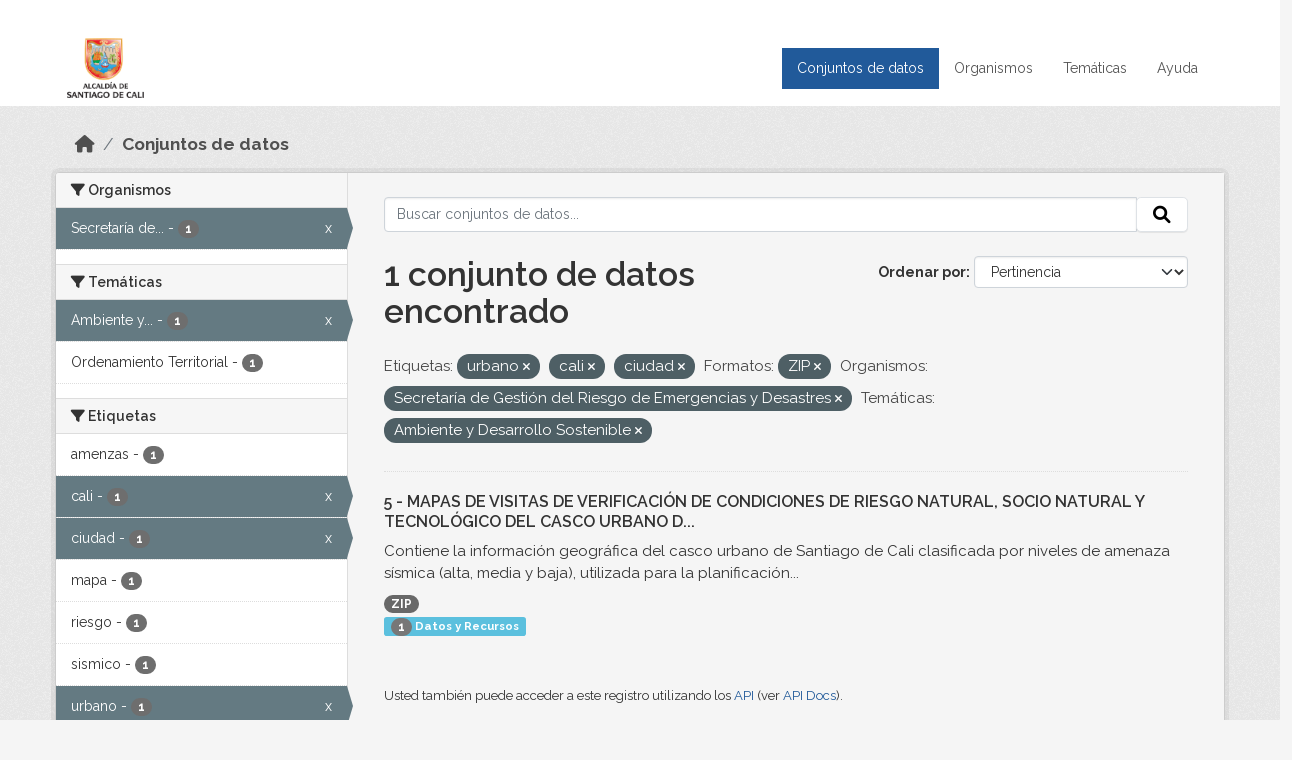

--- FILE ---
content_type: text/html; charset=utf-8
request_url: https://datos.cali.gov.co/dataset?tags=urbano&tags=cali&res_format=ZIP&organization=secretaria-de-gestion-del-riesgo-de-emergencias-y-desastres&tags=ciudad&groups=ambiente-y-desarrollo-sostenible
body_size: 41331
content:
<!DOCTYPE html>
<!--[if IE 9]> <html lang="es" class="ie9"> <![endif]-->
<!--[if gt IE 8]><!--> <html lang="es"  > <!--<![endif]-->
  <head>
    <meta charset="utf-8" />
      <meta name="csrf_field_name" content="_csrf_token" />
      <meta name="_csrf_token" content="ImNhNjU0NGI3Mjc4NjI3YWQxODdlODUzOWNmMTI4MmQ0MWIzNWVkNTUi.aX3qtA.tJp2ReZJgkUGwIbOTfJX_TKlpLo" />

      <meta name="generator" content="ckan 2.10.4" />
      <meta name="viewport" content="width=device-width, initial-scale=1.0">
    <title>Conjunto de datos - Datos Abiertos Cali</title>

    
    
    <link rel="shortcut icon" href="/img/favicon.ico" />
    
    
        <!-- Google tag (gtag.js) -->
<script async src="https://www.googletagmanager.com/gtag/js?id=G-2GPXESL37B"></script>
<script>
 window.dataLayer = window.dataLayer || [];
 function gtag(){dataLayer.push(arguments);}

 gtag('set', 'linker', );
 gtag('js', new Date());

 gtag('config', 'G-2GPXESL37B', {
     anonymize_ip: true,
     linker: {
         domains: []
     }
 });
</script>
    

  
  
      
      
      
    
  
  

  


    
      
      
    

    
    <link href="/webassets/base/1c87a999_main.css" rel="stylesheet"/>
<link href="/webassets/webassets-external/57f7216b780409588d6765cfa4db3c8a_custom.css" rel="stylesheet"/>
<link href="/css/rating.css" rel="stylesheet"/>
<link href="/webassets/ckanext-activity/6ac15be0_activity.css" rel="stylesheet"/>
    
  </head>

  
  <body data-site-root="https://datos.cali.gov.co/" data-locale-root="https://datos.cali.gov.co/" >

    
    <div class="visually-hidden-focusable"><a href="#content">Skip to main content</a></div>
  

  
    

<header class="account-masthead">
  <div class="container">
    
    
    
  </div>
</header>

<header class="navbar navbar-expand-lg navbar-static-top masthead">
    
  <div class="container">
    <div class="row row-cols-md-2 w-100">
      <hgroup class="header-image navbar-left col">
        
        <a class="logo" href="/">
        <!--
          <img class="image-header" src="/img/lema-alcaldia-cali.png" alt="Datos Abiertos - Alcaldía de Santiago de Cali"
              title="Alcaldía de Santiago de Cali">
        -->
          <img class="image-header" src="/img/logo-alcaldia-cali.png" alt="Datos Abiertos - Alcaldía de Santiago de Cali"
              title="Alcaldía de Santiago de Cali">
          <span class="title-header sr-only">Datos Abiertos</span>
        </a>
        
      </hgroup>
      <di class="col text-end">
        <button class="navbar-toggler" type="button" data-bs-toggle="collapse" data-bs-target="#navbarSupportedContent" aria-controls="navbarSupportedContent" aria-expanded="false" aria-label="Toggle navigation">
          <span class="navbar-toggler-icon"></span>
        </button>
      </div>
      <!-- <div class="navbar-right">
        <button data-target="#main-navigation-toggle" data-toggle="collapse" class="navbar-toggle collapsed"
                type="button">
          <span class="fa fa-bars"></span>
        </button>
      </div> -->

      <div class="collapse navbar-collapse col justify-content-end" id="main-navigation-toggle">
        
        <nav class="section navigation">
          <ul class="navbar-nav me-auto mb-2 mb-lg-0">
            
            <li class="active"><a href="/dataset/">Conjuntos de datos</a></li><li><a href="/organization/">Organismos</a></li><li><a href="/group/">Temáticas</a></li><li><a href="/pages/ayuda">Ayuda</a></li>
            
          </ul>
        </nav>
         
        
        
      </div>
    </div>
  </div>
</header>

  
    <div class="main">
      <div id="content" class="container">
        
          
            <div class="flash-messages">
              
                
              
            </div>
          

          
            <div class="toolbar" role="navigation" aria-label="Miga de pan">
              
                
                  <ol class="breadcrumb">
                    
<li class="home"><a href="/" aria-label="Inicio"><i class="fa fa-home"></i><span> Inicio</span></a></li>
                    
  <li class="active"><a href="/dataset/">Conjuntos de datos</a></li>

                  </ol>
                
              
            </div>
          

          <div class="row wrapper">
            
            
            

            
              <aside class="secondary col-md-3">
                
                
  <div class="filters">
    <div>
      
        

    
    
	
	    
		<section class="module module-narrow module-shallow">
		    
			<h2 class="module-heading">
			    <i class="fa fa-filter"></i>
			    Organismos
			</h2>
		    
		    
			
			    
				<nav aria-label="Organismos">
				    <ul class="list-unstyled nav nav-simple nav-facet">
					
					    
					    
					    
					    
					    <li class="nav-item  active">
						<a href="/dataset/?tags=urbano&amp;tags=cali&amp;tags=ciudad&amp;res_format=ZIP&amp;groups=ambiente-y-desarrollo-sostenible" title="Secretaría de Gestión del Riesgo de Emergencias y Desastres">
						    <span class="item-label">Secretaría de...</span>
						    <span class="hidden separator"> - </span>
						    <span class="item-count badge">1</span>
							<span class="facet-close">x</span>
						</a>
					    </li>
					
				    </ul>
				</nav>

				<p class="module-footer">
				    
					
				    
				</p>
			    
			
		    
		</section>
	    
	
    

      
        

    
    
	
	    
		<section class="module module-narrow module-shallow">
		    
			<h2 class="module-heading">
			    <i class="fa fa-filter"></i>
			    Temáticas
			</h2>
		    
		    
			
			    
				<nav aria-label="Temáticas">
				    <ul class="list-unstyled nav nav-simple nav-facet">
					
					    
					    
					    
					    
					    <li class="nav-item  active">
						<a href="/dataset/?tags=urbano&amp;tags=cali&amp;tags=ciudad&amp;res_format=ZIP&amp;organization=secretaria-de-gestion-del-riesgo-de-emergencias-y-desastres" title="Ambiente y Desarrollo Sostenible">
						    <span class="item-label">Ambiente y...</span>
						    <span class="hidden separator"> - </span>
						    <span class="item-count badge">1</span>
							<span class="facet-close">x</span>
						</a>
					    </li>
					
					    
					    
					    
					    
					    <li class="nav-item ">
						<a href="/dataset/?tags=urbano&amp;tags=cali&amp;tags=ciudad&amp;res_format=ZIP&amp;organization=secretaria-de-gestion-del-riesgo-de-emergencias-y-desastres&amp;groups=ambiente-y-desarrollo-sostenible&amp;groups=ordenamiento-territorial" title="">
						    <span class="item-label">Ordenamiento Territorial</span>
						    <span class="hidden separator"> - </span>
						    <span class="item-count badge">1</span>
							
						</a>
					    </li>
					
				    </ul>
				</nav>

				<p class="module-footer">
				    
					
				    
				</p>
			    
			
		    
		</section>
	    
	
    

      
        

    
    
	
	    
		<section class="module module-narrow module-shallow">
		    
			<h2 class="module-heading">
			    <i class="fa fa-filter"></i>
			    Etiquetas
			</h2>
		    
		    
			
			    
				<nav aria-label="Etiquetas">
				    <ul class="list-unstyled nav nav-simple nav-facet">
					
					    
					    
					    
					    
					    <li class="nav-item ">
						<a href="/dataset/?tags=urbano&amp;tags=cali&amp;tags=ciudad&amp;res_format=ZIP&amp;organization=secretaria-de-gestion-del-riesgo-de-emergencias-y-desastres&amp;groups=ambiente-y-desarrollo-sostenible&amp;tags=amenzas" title="">
						    <span class="item-label">amenzas</span>
						    <span class="hidden separator"> - </span>
						    <span class="item-count badge">1</span>
							
						</a>
					    </li>
					
					    
					    
					    
					    
					    <li class="nav-item  active">
						<a href="/dataset/?tags=urbano&amp;tags=ciudad&amp;res_format=ZIP&amp;organization=secretaria-de-gestion-del-riesgo-de-emergencias-y-desastres&amp;groups=ambiente-y-desarrollo-sostenible" title="">
						    <span class="item-label">cali</span>
						    <span class="hidden separator"> - </span>
						    <span class="item-count badge">1</span>
							<span class="facet-close">x</span>
						</a>
					    </li>
					
					    
					    
					    
					    
					    <li class="nav-item  active">
						<a href="/dataset/?tags=urbano&amp;tags=cali&amp;res_format=ZIP&amp;organization=secretaria-de-gestion-del-riesgo-de-emergencias-y-desastres&amp;groups=ambiente-y-desarrollo-sostenible" title="">
						    <span class="item-label">ciudad</span>
						    <span class="hidden separator"> - </span>
						    <span class="item-count badge">1</span>
							<span class="facet-close">x</span>
						</a>
					    </li>
					
					    
					    
					    
					    
					    <li class="nav-item ">
						<a href="/dataset/?tags=urbano&amp;tags=cali&amp;tags=ciudad&amp;res_format=ZIP&amp;organization=secretaria-de-gestion-del-riesgo-de-emergencias-y-desastres&amp;groups=ambiente-y-desarrollo-sostenible&amp;tags=mapa" title="">
						    <span class="item-label">mapa</span>
						    <span class="hidden separator"> - </span>
						    <span class="item-count badge">1</span>
							
						</a>
					    </li>
					
					    
					    
					    
					    
					    <li class="nav-item ">
						<a href="/dataset/?tags=urbano&amp;tags=cali&amp;tags=ciudad&amp;res_format=ZIP&amp;organization=secretaria-de-gestion-del-riesgo-de-emergencias-y-desastres&amp;groups=ambiente-y-desarrollo-sostenible&amp;tags=riesgo" title="">
						    <span class="item-label">riesgo</span>
						    <span class="hidden separator"> - </span>
						    <span class="item-count badge">1</span>
							
						</a>
					    </li>
					
					    
					    
					    
					    
					    <li class="nav-item ">
						<a href="/dataset/?tags=urbano&amp;tags=cali&amp;tags=ciudad&amp;res_format=ZIP&amp;organization=secretaria-de-gestion-del-riesgo-de-emergencias-y-desastres&amp;groups=ambiente-y-desarrollo-sostenible&amp;tags=sismico" title="">
						    <span class="item-label">sismico</span>
						    <span class="hidden separator"> - </span>
						    <span class="item-count badge">1</span>
							
						</a>
					    </li>
					
					    
					    
					    
					    
					    <li class="nav-item  active">
						<a href="/dataset/?tags=cali&amp;tags=ciudad&amp;res_format=ZIP&amp;organization=secretaria-de-gestion-del-riesgo-de-emergencias-y-desastres&amp;groups=ambiente-y-desarrollo-sostenible" title="">
						    <span class="item-label">urbano</span>
						    <span class="hidden separator"> - </span>
						    <span class="item-count badge">1</span>
							<span class="facet-close">x</span>
						</a>
					    </li>
					
				    </ul>
				</nav>

				<p class="module-footer">
				    
					
				    
				</p>
			    
			
		    
		</section>
	    
	
    

      
        

    
    
	
	    
		<section class="module module-narrow module-shallow">
		    
			<h2 class="module-heading">
			    <i class="fa fa-filter"></i>
			    Formatos
			</h2>
		    
		    
			
			    
				<nav aria-label="Formatos">
				    <ul class="list-unstyled nav nav-simple nav-facet">
					
					    
					    
					    
					    
					    <li class="nav-item  active">
						<a href="/dataset/?tags=urbano&amp;tags=cali&amp;tags=ciudad&amp;organization=secretaria-de-gestion-del-riesgo-de-emergencias-y-desastres&amp;groups=ambiente-y-desarrollo-sostenible" title="">
						    <span class="item-label">ZIP</span>
						    <span class="hidden separator"> - </span>
						    <span class="item-count badge">1</span>
							<span class="facet-close">x</span>
						</a>
					    </li>
					
				    </ul>
				</nav>

				<p class="module-footer">
				    
					
				    
				</p>
			    
			
		    
		</section>
	    
	
    

      
        

    
    
	
	    
		<section class="module module-narrow module-shallow">
		    
			<h2 class="module-heading">
			    <i class="fa fa-filter"></i>
			    Licencias
			</h2>
		    
		    
			
			    
				<nav aria-label="Licencias">
				    <ul class="list-unstyled nav nav-simple nav-facet">
					
					    
					    
					    
					    
					    <li class="nav-item ">
						<a href="/dataset/?tags=urbano&amp;tags=cali&amp;tags=ciudad&amp;res_format=ZIP&amp;organization=secretaria-de-gestion-del-riesgo-de-emergencias-y-desastres&amp;groups=ambiente-y-desarrollo-sostenible&amp;license_id=cc-by-sa" title="Creative Commons Attribution Share-Alike">
						    <span class="item-label">Creative Commons...</span>
						    <span class="hidden separator"> - </span>
						    <span class="item-count badge">1</span>
							
						</a>
					    </li>
					
				    </ul>
				</nav>

				<p class="module-footer">
				    
					
				    
				</p>
			    
			
		    
		</section>
	    
	
    

      
    </div>
    <a class="close no-text hide-filters"><i class="fa fa-times-circle"></i><span class="text">close</span></a>
  </div>

              </aside>
            

            
              <div class="primary col-md-9 col-xs-12" role="main">
                
                
  <section class="module">
    <div class="module-content">
      
        
      
      
    
    
    







<form id="dataset-search-form" class="search-form" method="get" data-module="select-switch">

  
    <div class="input-group search-input-group">
      <input aria-label="Buscar conjuntos de datos..." id="field-giant-search" type="text" class="form-control input-lg" name="q" value="" autocomplete="off" placeholder="Buscar conjuntos de datos...">
      
      <span class="input-group-btn">
        <button class="btn btn-default btn-lg" type="submit" value="search" aria-label="Enviar">
          <i class="fa fa-search"></i>
        </button>
      </span>
      
    </div>
  

  
    <span>






<input type="hidden" name="tags" value="urbano" />





<input type="hidden" name="tags" value="cali" />





<input type="hidden" name="tags" value="ciudad" />





<input type="hidden" name="res_format" value="ZIP" />





<input type="hidden" name="organization" value="secretaria-de-gestion-del-riesgo-de-emergencias-y-desastres" />





<input type="hidden" name="groups" value="ambiente-y-desarrollo-sostenible" />



</span>
  

  
    
      <div class="form-group control-order-by">
        <label for="field-order-by">Ordenar por</label>
        <select id="field-order-by" name="sort" class="form-control form-select">
          
            
              <option value="score desc, metadata_modified desc" selected="selected">Pertinencia</option>
            
          
            
              <option value="title_string asc">Nombre Ascendente</option>
            
          
            
              <option value="title_string desc">Nombre Descendente</option>
            
          
            
          
            
          
            
              <option value="metadata_modified desc">Última modificación</option>
            
          
            
          
        </select>
        
        <button class="btn btn-default js-hide" type="submit">Ir</button>
        
      </div>
    
  

  
    
      <h1>

  
  
  
  

1 conjunto de datos encontrado</h1>
    
  

  
    
      <p class="filter-list">
        
          
          <span class="facet">Etiquetas:</span>
          
            <span class="filtered pill">urbano
              <a href="/dataset/?tags=cali&amp;tags=ciudad&amp;res_format=ZIP&amp;organization=secretaria-de-gestion-del-riesgo-de-emergencias-y-desastres&amp;groups=ambiente-y-desarrollo-sostenible" class="remove" title="Quitar"><i class="fa fa-times"></i></a>
            </span>
          
            <span class="filtered pill">cali
              <a href="/dataset/?tags=urbano&amp;tags=ciudad&amp;res_format=ZIP&amp;organization=secretaria-de-gestion-del-riesgo-de-emergencias-y-desastres&amp;groups=ambiente-y-desarrollo-sostenible" class="remove" title="Quitar"><i class="fa fa-times"></i></a>
            </span>
          
            <span class="filtered pill">ciudad
              <a href="/dataset/?tags=urbano&amp;tags=cali&amp;res_format=ZIP&amp;organization=secretaria-de-gestion-del-riesgo-de-emergencias-y-desastres&amp;groups=ambiente-y-desarrollo-sostenible" class="remove" title="Quitar"><i class="fa fa-times"></i></a>
            </span>
          
        
          
          <span class="facet">Formatos:</span>
          
            <span class="filtered pill">ZIP
              <a href="/dataset/?tags=urbano&amp;tags=cali&amp;tags=ciudad&amp;organization=secretaria-de-gestion-del-riesgo-de-emergencias-y-desastres&amp;groups=ambiente-y-desarrollo-sostenible" class="remove" title="Quitar"><i class="fa fa-times"></i></a>
            </span>
          
        
          
          <span class="facet">Organismos:</span>
          
            <span class="filtered pill">Secretaría de Gestión del Riesgo de Emergencias y Desastres
              <a href="/dataset/?tags=urbano&amp;tags=cali&amp;tags=ciudad&amp;res_format=ZIP&amp;groups=ambiente-y-desarrollo-sostenible" class="remove" title="Quitar"><i class="fa fa-times"></i></a>
            </span>
          
        
          
          <span class="facet">Temáticas:</span>
          
            <span class="filtered pill">Ambiente y Desarrollo Sostenible
              <a href="/dataset/?tags=urbano&amp;tags=cali&amp;tags=ciudad&amp;res_format=ZIP&amp;organization=secretaria-de-gestion-del-riesgo-de-emergencias-y-desastres" class="remove" title="Quitar"><i class="fa fa-times"></i></a>
            </span>
          
        
      </p>
      <a class="show-filters btn btn-default">Filtrar Resultados</a>
    
  

</form>





      
        

  
    <ul class="dataset-list list-unstyled">
    	
	      
	        






  <li class="dataset-item">
    

      <div class="dataset-content">
        
          <h2 class="dataset-heading">
            
              
            
            
<a href="/dataset/mapa-de-riesgos-de-la-ciudad-de-cali" title="5 - MAPAS DE VISITAS DE VERIFICACIÓN DE CONDICIONES DE RIESGO NATURAL, SOCIO NATURAL Y TECNOLÓGICO DEL CASCO URBANO DE SANTIAGO DE CALI">
  5 - MAPAS DE VISITAS DE VERIFICACIÓN DE CONDICIONES DE RIESGO NATURAL, SOCIO NATURAL Y TECNOLÓGICO DEL CASCO URBANO D...
</a>

            
              
              
            
          </h2>
        
        
          
            <div>Contiene la información geográfica del casco urbano de Santiago de Cali clasificada por niveles de amenaza sísmica (alta, media y baja), utilizada para la planificación...</div>
          
        
      </div>
      
        
          
            <ul class="dataset-resources list-unstyled">
              
                
                <li>
                  <a href="/dataset/mapa-de-riesgos-de-la-ciudad-de-cali" class="badge badge-default" data-format="zip">ZIP</a>
                </li>
                
              
            </ul>
          
        
      
    
<div class="label label-info">
  <span class="item-count badge">1</span> Datos y Recursos
</div>

  </li>

	      
	    
    </ul>
  

      
    </div>

    
      
    
  </section>

  
    <section class="module">
      <div class="module-content">
        
          <small>
            
            
            
          Usted también puede acceder a este registro utilizando los <a href="/api/3">API</a> (ver <a href="http://docs.ckan.org/en/2.10/api/">API Docs</a>).
          </small>
        
      </div>
    </section>
  

              </div>
            
          </div>
        
      </div>
    </div>
  
    <footer class="site-footer">
  <div class="container">
    <div class="row">
      <div class="contact col-md-12 wow fadeInUp animated">
        <h2 class="title-section">Contáctenos</h2>
        <div class="row">
          <div class="info-container col-md-6">
            <div class="info place">
              <span>Dirección:</span> Centro Administrativo Municipal (CAM) Avenida 2 Norte #10 - 70. Cali - Valle del
              Cauca - Colombia.
            </div>
            <div class="info clock">
              <span>Horario atención:</span> lunes a viernes de 8 am a 12 pm y de 2 pm a 5 pm.
            </div>
            <div class="info clock">
              <a href="http://www.cali.gov.co/publicaciones/43/oficina_de_atencin_al_ciudadano/"> Atención al
                ciudadano </a>
            </div>
            <div class="info directory">
              <a href="http://www.cali.gov.co/directorio/">Directorio dependencias</a>
            </div>
          </div>
          <div class="info-container col-md-6 wow fadeInUp animated">
            <div class="info phone">
              <span>Linea Nacional:</span> 01 8000 222 195
            </div>
            <div class="info phone">
              <span>Lineas Locales:</span> 195 - (57+2) 887 9020
            </div>
            <div class="info email">
              <span>Email:</span> <a href="mailto:contactenos@cali.gov.co" title="Alcaldía de Santiago de Cali">contactenos@cali.gov.co</a>
            </div>
            <div class="info email">
              <span>Notificaciones Judiciales:</span> <a href="mailto:notificacionesjudiciales@cali.gov.co"
                                                        title="Alcaldía de Santiago de Cali">notificacionesjudiciales@cali.gov.co</a>
            </div>
          </div>
        </div> <!-- FIN ROW -->
      </div>
    </div> <!-- FIN ROW -->
  </div>

  <div class="copyright">
    <div class="container">
      
      <div class="row">
        <div class="col-md-8 footer-links">
          
          <ul class="list-unstyled">
            
            <li><a href="/about">Acerca de Datos Abiertos Cali</a>
            </li>
            
          </ul>
          <ul class="list-unstyled">
            
            
            <li><a href="http://docs.ckan.org/en/2.10/api/">API CKAN</a></li>
            <li><a href="http://www.ckan.org/">CKAN Association</a></li>
            <li><a href="http://www.opendefinition.org/okd/"><img
                src="/base/images/od_80x15_blue.png" alt="Open Data"></a></li>
            
          </ul>
          
        </div>
        <div class="col-md-4 attribution">
          
          <p><strong>Gestionado con </strong> <a class="hide-text ckan-footer-logo" href="http://ckan.org">CKAN</a>
          <!-- <a class="hide-text nexura-footer-logo" href="http://www.nexura.com/" title="Nexura Internacional">Nexura</a> -->
          </p>
          
          
          
<form class="lang-select" action="/util/redirect" data-module="select-switch" method="POST">
  
<input type="hidden" name="_csrf_token" value="ImNhNjU0NGI3Mjc4NjI3YWQxODdlODUzOWNmMTI4MmQ0MWIzNWVkNTUi.aX3qtA.tJp2ReZJgkUGwIbOTfJX_TKlpLo"/> 
  <div class="form-group">
    <label for="field-lang-select">Idioma</label>
    <select id="field-lang-select" name="url" data-module="autocomplete" data-module-dropdown-class="lang-dropdown" data-module-container-class="lang-container">
      
        <option value="/es/dataset?tags=urbano&amp;tags=cali&amp;res_format=ZIP&amp;organization=secretaria-de-gestion-del-riesgo-de-emergencias-y-desastres&amp;tags=ciudad&amp;groups=ambiente-y-desarrollo-sostenible" selected="selected">
          español
        </option>
      
        <option value="/en/dataset?tags=urbano&amp;tags=cali&amp;res_format=ZIP&amp;organization=secretaria-de-gestion-del-riesgo-de-emergencias-y-desastres&amp;tags=ciudad&amp;groups=ambiente-y-desarrollo-sostenible" >
          English
        </option>
      
        <option value="/pt_BR/dataset?tags=urbano&amp;tags=cali&amp;res_format=ZIP&amp;organization=secretaria-de-gestion-del-riesgo-de-emergencias-y-desastres&amp;tags=ciudad&amp;groups=ambiente-y-desarrollo-sostenible" >
          português (Brasil)
        </option>
      
        <option value="/ja/dataset?tags=urbano&amp;tags=cali&amp;res_format=ZIP&amp;organization=secretaria-de-gestion-del-riesgo-de-emergencias-y-desastres&amp;tags=ciudad&amp;groups=ambiente-y-desarrollo-sostenible" >
          日本語
        </option>
      
        <option value="/it/dataset?tags=urbano&amp;tags=cali&amp;res_format=ZIP&amp;organization=secretaria-de-gestion-del-riesgo-de-emergencias-y-desastres&amp;tags=ciudad&amp;groups=ambiente-y-desarrollo-sostenible" >
          italiano
        </option>
      
        <option value="/cs_CZ/dataset?tags=urbano&amp;tags=cali&amp;res_format=ZIP&amp;organization=secretaria-de-gestion-del-riesgo-de-emergencias-y-desastres&amp;tags=ciudad&amp;groups=ambiente-y-desarrollo-sostenible" >
          čeština (Česko)
        </option>
      
        <option value="/ca/dataset?tags=urbano&amp;tags=cali&amp;res_format=ZIP&amp;organization=secretaria-de-gestion-del-riesgo-de-emergencias-y-desastres&amp;tags=ciudad&amp;groups=ambiente-y-desarrollo-sostenible" >
          català
        </option>
      
        <option value="/fr/dataset?tags=urbano&amp;tags=cali&amp;res_format=ZIP&amp;organization=secretaria-de-gestion-del-riesgo-de-emergencias-y-desastres&amp;tags=ciudad&amp;groups=ambiente-y-desarrollo-sostenible" >
          français
        </option>
      
        <option value="/el/dataset?tags=urbano&amp;tags=cali&amp;res_format=ZIP&amp;organization=secretaria-de-gestion-del-riesgo-de-emergencias-y-desastres&amp;tags=ciudad&amp;groups=ambiente-y-desarrollo-sostenible" >
          Ελληνικά
        </option>
      
        <option value="/sv/dataset?tags=urbano&amp;tags=cali&amp;res_format=ZIP&amp;organization=secretaria-de-gestion-del-riesgo-de-emergencias-y-desastres&amp;tags=ciudad&amp;groups=ambiente-y-desarrollo-sostenible" >
          svenska
        </option>
      
        <option value="/sr/dataset?tags=urbano&amp;tags=cali&amp;res_format=ZIP&amp;organization=secretaria-de-gestion-del-riesgo-de-emergencias-y-desastres&amp;tags=ciudad&amp;groups=ambiente-y-desarrollo-sostenible" >
          српски
        </option>
      
        <option value="/no/dataset?tags=urbano&amp;tags=cali&amp;res_format=ZIP&amp;organization=secretaria-de-gestion-del-riesgo-de-emergencias-y-desastres&amp;tags=ciudad&amp;groups=ambiente-y-desarrollo-sostenible" >
          norsk
        </option>
      
        <option value="/sk/dataset?tags=urbano&amp;tags=cali&amp;res_format=ZIP&amp;organization=secretaria-de-gestion-del-riesgo-de-emergencias-y-desastres&amp;tags=ciudad&amp;groups=ambiente-y-desarrollo-sostenible" >
          slovenčina
        </option>
      
        <option value="/fi/dataset?tags=urbano&amp;tags=cali&amp;res_format=ZIP&amp;organization=secretaria-de-gestion-del-riesgo-de-emergencias-y-desastres&amp;tags=ciudad&amp;groups=ambiente-y-desarrollo-sostenible" >
          suomi
        </option>
      
        <option value="/ru/dataset?tags=urbano&amp;tags=cali&amp;res_format=ZIP&amp;organization=secretaria-de-gestion-del-riesgo-de-emergencias-y-desastres&amp;tags=ciudad&amp;groups=ambiente-y-desarrollo-sostenible" >
          русский
        </option>
      
        <option value="/de/dataset?tags=urbano&amp;tags=cali&amp;res_format=ZIP&amp;organization=secretaria-de-gestion-del-riesgo-de-emergencias-y-desastres&amp;tags=ciudad&amp;groups=ambiente-y-desarrollo-sostenible" >
          Deutsch
        </option>
      
        <option value="/pl/dataset?tags=urbano&amp;tags=cali&amp;res_format=ZIP&amp;organization=secretaria-de-gestion-del-riesgo-de-emergencias-y-desastres&amp;tags=ciudad&amp;groups=ambiente-y-desarrollo-sostenible" >
          polski
        </option>
      
        <option value="/nl/dataset?tags=urbano&amp;tags=cali&amp;res_format=ZIP&amp;organization=secretaria-de-gestion-del-riesgo-de-emergencias-y-desastres&amp;tags=ciudad&amp;groups=ambiente-y-desarrollo-sostenible" >
          Nederlands
        </option>
      
        <option value="/bg/dataset?tags=urbano&amp;tags=cali&amp;res_format=ZIP&amp;organization=secretaria-de-gestion-del-riesgo-de-emergencias-y-desastres&amp;tags=ciudad&amp;groups=ambiente-y-desarrollo-sostenible" >
          български
        </option>
      
        <option value="/ko_KR/dataset?tags=urbano&amp;tags=cali&amp;res_format=ZIP&amp;organization=secretaria-de-gestion-del-riesgo-de-emergencias-y-desastres&amp;tags=ciudad&amp;groups=ambiente-y-desarrollo-sostenible" >
          한국어 (대한민국)
        </option>
      
        <option value="/hu/dataset?tags=urbano&amp;tags=cali&amp;res_format=ZIP&amp;organization=secretaria-de-gestion-del-riesgo-de-emergencias-y-desastres&amp;tags=ciudad&amp;groups=ambiente-y-desarrollo-sostenible" >
          magyar
        </option>
      
        <option value="/sl/dataset?tags=urbano&amp;tags=cali&amp;res_format=ZIP&amp;organization=secretaria-de-gestion-del-riesgo-de-emergencias-y-desastres&amp;tags=ciudad&amp;groups=ambiente-y-desarrollo-sostenible" >
          slovenščina
        </option>
      
        <option value="/lv/dataset?tags=urbano&amp;tags=cali&amp;res_format=ZIP&amp;organization=secretaria-de-gestion-del-riesgo-de-emergencias-y-desastres&amp;tags=ciudad&amp;groups=ambiente-y-desarrollo-sostenible" >
          latviešu
        </option>
      
        <option value="/id/dataset?tags=urbano&amp;tags=cali&amp;res_format=ZIP&amp;organization=secretaria-de-gestion-del-riesgo-de-emergencias-y-desastres&amp;tags=ciudad&amp;groups=ambiente-y-desarrollo-sostenible" >
          Indonesia
        </option>
      
        <option value="/ro/dataset?tags=urbano&amp;tags=cali&amp;res_format=ZIP&amp;organization=secretaria-de-gestion-del-riesgo-de-emergencias-y-desastres&amp;tags=ciudad&amp;groups=ambiente-y-desarrollo-sostenible" >
          română
        </option>
      
        <option value="/lt/dataset?tags=urbano&amp;tags=cali&amp;res_format=ZIP&amp;organization=secretaria-de-gestion-del-riesgo-de-emergencias-y-desastres&amp;tags=ciudad&amp;groups=ambiente-y-desarrollo-sostenible" >
          lietuvių
        </option>
      
        <option value="/bs/dataset?tags=urbano&amp;tags=cali&amp;res_format=ZIP&amp;organization=secretaria-de-gestion-del-riesgo-de-emergencias-y-desastres&amp;tags=ciudad&amp;groups=ambiente-y-desarrollo-sostenible" >
          bosanski
        </option>
      
        <option value="/hr/dataset?tags=urbano&amp;tags=cali&amp;res_format=ZIP&amp;organization=secretaria-de-gestion-del-riesgo-de-emergencias-y-desastres&amp;tags=ciudad&amp;groups=ambiente-y-desarrollo-sostenible" >
          hrvatski
        </option>
      
        <option value="/gl/dataset?tags=urbano&amp;tags=cali&amp;res_format=ZIP&amp;organization=secretaria-de-gestion-del-riesgo-de-emergencias-y-desastres&amp;tags=ciudad&amp;groups=ambiente-y-desarrollo-sostenible" >
          galego
        </option>
      
        <option value="/tl/dataset?tags=urbano&amp;tags=cali&amp;res_format=ZIP&amp;organization=secretaria-de-gestion-del-riesgo-de-emergencias-y-desastres&amp;tags=ciudad&amp;groups=ambiente-y-desarrollo-sostenible" >
          Filipino (Pilipinas)
        </option>
      
        <option value="/is/dataset?tags=urbano&amp;tags=cali&amp;res_format=ZIP&amp;organization=secretaria-de-gestion-del-riesgo-de-emergencias-y-desastres&amp;tags=ciudad&amp;groups=ambiente-y-desarrollo-sostenible" >
          íslenska
        </option>
      
        <option value="/zh_Hans_CN/dataset?tags=urbano&amp;tags=cali&amp;res_format=ZIP&amp;organization=secretaria-de-gestion-del-riesgo-de-emergencias-y-desastres&amp;tags=ciudad&amp;groups=ambiente-y-desarrollo-sostenible" >
          中文 (简体, 中国)
        </option>
      
        <option value="/he/dataset?tags=urbano&amp;tags=cali&amp;res_format=ZIP&amp;organization=secretaria-de-gestion-del-riesgo-de-emergencias-y-desastres&amp;tags=ciudad&amp;groups=ambiente-y-desarrollo-sostenible" >
          עברית
        </option>
      
        <option value="/th/dataset?tags=urbano&amp;tags=cali&amp;res_format=ZIP&amp;organization=secretaria-de-gestion-del-riesgo-de-emergencias-y-desastres&amp;tags=ciudad&amp;groups=ambiente-y-desarrollo-sostenible" >
          ไทย
        </option>
      
        <option value="/en_AU/dataset?tags=urbano&amp;tags=cali&amp;res_format=ZIP&amp;organization=secretaria-de-gestion-del-riesgo-de-emergencias-y-desastres&amp;tags=ciudad&amp;groups=ambiente-y-desarrollo-sostenible" >
          English (Australia)
        </option>
      
        <option value="/es_AR/dataset?tags=urbano&amp;tags=cali&amp;res_format=ZIP&amp;organization=secretaria-de-gestion-del-riesgo-de-emergencias-y-desastres&amp;tags=ciudad&amp;groups=ambiente-y-desarrollo-sostenible" >
          español (Argentina)
        </option>
      
        <option value="/mn_MN/dataset?tags=urbano&amp;tags=cali&amp;res_format=ZIP&amp;organization=secretaria-de-gestion-del-riesgo-de-emergencias-y-desastres&amp;tags=ciudad&amp;groups=ambiente-y-desarrollo-sostenible" >
          монгол (Монгол)
        </option>
      
        <option value="/da_DK/dataset?tags=urbano&amp;tags=cali&amp;res_format=ZIP&amp;organization=secretaria-de-gestion-del-riesgo-de-emergencias-y-desastres&amp;tags=ciudad&amp;groups=ambiente-y-desarrollo-sostenible" >
          dansk (Danmark)
        </option>
      
        <option value="/en_GB/dataset?tags=urbano&amp;tags=cali&amp;res_format=ZIP&amp;organization=secretaria-de-gestion-del-riesgo-de-emergencias-y-desastres&amp;tags=ciudad&amp;groups=ambiente-y-desarrollo-sostenible" >
          English (United Kingdom)
        </option>
      
        <option value="/nb_NO/dataset?tags=urbano&amp;tags=cali&amp;res_format=ZIP&amp;organization=secretaria-de-gestion-del-riesgo-de-emergencias-y-desastres&amp;tags=ciudad&amp;groups=ambiente-y-desarrollo-sostenible" >
          norsk bokmål (Norge)
        </option>
      
        <option value="/am/dataset?tags=urbano&amp;tags=cali&amp;res_format=ZIP&amp;organization=secretaria-de-gestion-del-riesgo-de-emergencias-y-desastres&amp;tags=ciudad&amp;groups=ambiente-y-desarrollo-sostenible" >
          አማርኛ
        </option>
      
        <option value="/pt_PT/dataset?tags=urbano&amp;tags=cali&amp;res_format=ZIP&amp;organization=secretaria-de-gestion-del-riesgo-de-emergencias-y-desastres&amp;tags=ciudad&amp;groups=ambiente-y-desarrollo-sostenible" >
          português (Portugal)
        </option>
      
        <option value="/mk/dataset?tags=urbano&amp;tags=cali&amp;res_format=ZIP&amp;organization=secretaria-de-gestion-del-riesgo-de-emergencias-y-desastres&amp;tags=ciudad&amp;groups=ambiente-y-desarrollo-sostenible" >
          македонски
        </option>
      
        <option value="/my_MM/dataset?tags=urbano&amp;tags=cali&amp;res_format=ZIP&amp;organization=secretaria-de-gestion-del-riesgo-de-emergencias-y-desastres&amp;tags=ciudad&amp;groups=ambiente-y-desarrollo-sostenible" >
          မြန်မာ (မြန်မာ)
        </option>
      
        <option value="/sq/dataset?tags=urbano&amp;tags=cali&amp;res_format=ZIP&amp;organization=secretaria-de-gestion-del-riesgo-de-emergencias-y-desastres&amp;tags=ciudad&amp;groups=ambiente-y-desarrollo-sostenible" >
          shqip
        </option>
      
        <option value="/fa_IR/dataset?tags=urbano&amp;tags=cali&amp;res_format=ZIP&amp;organization=secretaria-de-gestion-del-riesgo-de-emergencias-y-desastres&amp;tags=ciudad&amp;groups=ambiente-y-desarrollo-sostenible" >
          فارسی (ایران)
        </option>
      
        <option value="/tr/dataset?tags=urbano&amp;tags=cali&amp;res_format=ZIP&amp;organization=secretaria-de-gestion-del-riesgo-de-emergencias-y-desastres&amp;tags=ciudad&amp;groups=ambiente-y-desarrollo-sostenible" >
          Türkçe
        </option>
      
        <option value="/sr_Latn/dataset?tags=urbano&amp;tags=cali&amp;res_format=ZIP&amp;organization=secretaria-de-gestion-del-riesgo-de-emergencias-y-desastres&amp;tags=ciudad&amp;groups=ambiente-y-desarrollo-sostenible" >
          srpski (latinica)
        </option>
      
        <option value="/uk/dataset?tags=urbano&amp;tags=cali&amp;res_format=ZIP&amp;organization=secretaria-de-gestion-del-riesgo-de-emergencias-y-desastres&amp;tags=ciudad&amp;groups=ambiente-y-desarrollo-sostenible" >
          українська
        </option>
      
        <option value="/km/dataset?tags=urbano&amp;tags=cali&amp;res_format=ZIP&amp;organization=secretaria-de-gestion-del-riesgo-de-emergencias-y-desastres&amp;tags=ciudad&amp;groups=ambiente-y-desarrollo-sostenible" >
          ខ្មែរ
        </option>
      
        <option value="/vi/dataset?tags=urbano&amp;tags=cali&amp;res_format=ZIP&amp;organization=secretaria-de-gestion-del-riesgo-de-emergencias-y-desastres&amp;tags=ciudad&amp;groups=ambiente-y-desarrollo-sostenible" >
          Tiếng Việt
        </option>
      
        <option value="/ar/dataset?tags=urbano&amp;tags=cali&amp;res_format=ZIP&amp;organization=secretaria-de-gestion-del-riesgo-de-emergencias-y-desastres&amp;tags=ciudad&amp;groups=ambiente-y-desarrollo-sostenible" >
          العربية
        </option>
      
        <option value="/ne/dataset?tags=urbano&amp;tags=cali&amp;res_format=ZIP&amp;organization=secretaria-de-gestion-del-riesgo-de-emergencias-y-desastres&amp;tags=ciudad&amp;groups=ambiente-y-desarrollo-sostenible" >
          नेपाली
        </option>
      
        <option value="/zh_Hant_TW/dataset?tags=urbano&amp;tags=cali&amp;res_format=ZIP&amp;organization=secretaria-de-gestion-del-riesgo-de-emergencias-y-desastres&amp;tags=ciudad&amp;groups=ambiente-y-desarrollo-sostenible" >
          中文 (繁體, 台灣)
        </option>
      
        <option value="/eu/dataset?tags=urbano&amp;tags=cali&amp;res_format=ZIP&amp;organization=secretaria-de-gestion-del-riesgo-de-emergencias-y-desastres&amp;tags=ciudad&amp;groups=ambiente-y-desarrollo-sostenible" >
          euskara
        </option>
      
        <option value="/uk_UA/dataset?tags=urbano&amp;tags=cali&amp;res_format=ZIP&amp;organization=secretaria-de-gestion-del-riesgo-de-emergencias-y-desastres&amp;tags=ciudad&amp;groups=ambiente-y-desarrollo-sostenible" >
          українська (Україна)
        </option>
      
    </select>
  </div>
  <button class="btn btn-default d-none " type="submit">Ir</button>
</form>


          
        </div>
      </div>
      
    </div>
  </div> <!-- FIN COPYRIGHT -->

</footer>


<link rel="stylesheet" href="https://calivirtual.net/chat/v22102021/vista/css/estilos_datos.css">
<script src="https://calivirtual.net/chat/v22102021/vista/js/function_datos.js"></script>    

<button class="boton-chat boton-chat-animated" id="boton-chat" onclick="chat_abrir()">
    <img src="https://calivirtual.net/chat/v22102021/vista/img/chat.png" alt="">
</button>

<div class="contenedor-chat" id="contenedor-chat">
    <div class="chat-head">
        <p>Bienvenido al servicio ChatBox de datos abiertos Cali</p>
        <button class="chat-boton-cerrar" onclick="chat_cerrar()">
            <i class="">&times;</i>
        </button>
    </div>

    <div class="chat-body-inicio" id="chat-body"></div>

    <div class="chat-mensaje" id=chat-mensaje>
        <div class="row">
            <div class="col-sm-12">
                <form action="javascript: chat_mensaje()">
                    <div class="form-group">
                        <div class="input-group">
                            <input type="text" class="form-control" name="chat-texto" id="chat-texto" onkeypress="return soloNumeros(event)" placeholder="Escriba aqui" autocomplete="off" required>
                            <div class="input-group-btn">
                                <button class="btn chat-btn-enviar" type="submit">
                                    <i class="glyphicon glyphicon-send"></i>
                                </button>
                            </div>
                        </div>
                    </div>
                </form>
            </div>
        </div>
    </div>
</div>

<div class="chat-ventana-multimedia" id="chat-ventana-multimedia">
    <img src="" alt="" id="chat-multimedia">
    <br><br>
    <button class="btn btn-danger" style="float: right" onclick="ocultar('chat-ventana-multimedia')">Cerrar</button>
</div>
  
  
  
  
  
  
    
    
    
        
        
        <div class="js-hide" data-module="google-analytics"
             data-module-googleanalytics_resource_prefix="/downloads/">
        </div>
    


  

      

    
    
    <link href="/webassets/vendor/d05bf0e7_fontawesome.css" rel="stylesheet"/>
<link href="/css/rating.css" rel="stylesheet"/>
<link href="/webassets/vendor/f3b8236b_select2.css" rel="stylesheet"/>
    <script src="/webassets/vendor/8c3c143a_jquery.js" type="text/javascript"></script>
<script src="/webassets/vendor/5027b870_vendor.js" type="text/javascript"></script>
<script src="/webassets/vendor/6d1ad7e6_bootstrap.js" type="text/javascript"></script>
<script src="/webassets/base/6fddaa3f_main.js" type="text/javascript"></script>
<script src="/webassets/base/0d750fad_ckan.js" type="text/javascript"></script>
<script src="/webassets/ckanext-googleanalytics/event_tracking.js?c4ef09be" type="text/javascript"></script>
<script src="/webassets/activity/0fdb5ee0_activity.js" type="text/javascript"></script>
  </body>
</html>